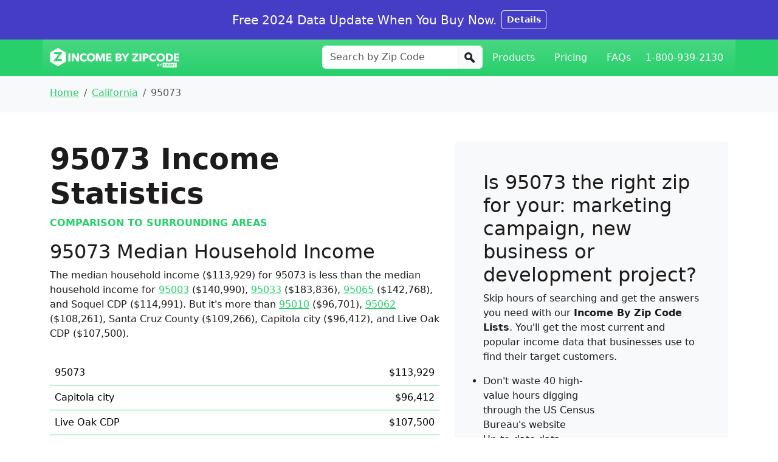

--- FILE ---
content_type: text/html; charset=utf-8
request_url: https://www.incomebyzipcode.com/california/95073
body_size: 7882
content:
<!doctype html>
<html lang="en">
  <head>
    <meta charset="utf-8">
    <meta name="viewport" content="width=device-width, initial-scale=1, shrink-to-fit=no">

    <title>95073 California  Income Statistics | Current Census Data for Zip Codes</title>
    <meta name="description" content="Access US Census income data for ZIP code 95073. Compare with neighboring California ZIP codes, counties, and cities instantly.">

    <link rel="stylesheet" href="/assets/css/styles.css">
    
    <link rel="icon" href="/assets/images/favicon_incomebyzipcode.png">
    <script defer event-page-type="zip" data-domain="incomebyzipcode.com" src="https://plausible.io/js/script.pageview-props.revenue.tagged-events.js"></script>
    <!-- Google Tag Manager -->
    <script>(function(w,d,s,l,i){w[l]=w[l]||[];w[l].push({'gtm.start':
      new Date().getTime(),event:'gtm.js'});var f=d.getElementsByTagName(s)[0],
      j=d.createElement(s),dl=l!='dataLayer'?'&l='+l:'';j.async=true;j.src=
      'https://www.googletagmanager.com/gtm.js?id='+i+dl;f.parentNode.insertBefore(j,f);
      })(window,document,'script','dataLayer','GTM-562WV6V');</script>
      <!-- End Google Tag Manager -->
    </head>
  <body>
    <!-- Google Tag Manager (noscript) -->
    <noscript><iframe src="https://www.googletagmanager.com/ns.html?id=GTM-562WV6V"
    height="0" width="0" style="display:none;visibility:hidden"></iframe></noscript>
    <!-- End Google Tag Manager (noscript) -->
    
<div class="sticky-top alert bg-success text-center text-white m-0 h5 rounded-0 p-0">
	<div class="container text-center py-0">
    <p class="text-white py-3 my-0 d-flex justify-content-center align-items-center">
      <span class="lead">Free 2024 Data Update When You Buy Now. </span> <a class="btn btn-outline-light btn-sm fw-bold ms-2" href="https://demographics-by-cubit.helpscoutdocs.com/article/67-free-data-update-when-you-buy-now">Details</a>
    </p>
	</div>
</div>



    <div class="bg-primary">
	<div class="container px-0">
		<nav class="navbar navbar-expand-lg navbar-dark bg-primary">
			<div class="container-fluid">
				<a class="navbar-brand" aria-label="Income By Zip Code logo" id="income_by_zip_code_logo" href="/">
					<svg height="34" xmlns="http://www.w3.org/2000/svg" xml:space="preserve" fill-rule="evenodd" stroke-linejoin="round" stroke-miterlimit="2" clip-rule="evenodd" viewBox="0 0 238 38" aria-label="Income By Zip Code logo">
					<g id="logo-income-by-zipcode-by-cubit" transform="matrix(1 0 0 1.028 -107.5 -2)">
						<path fill="none" d="M107.5 2h237.6v36H107.5z"/>
						<clippath id="_clip1">
							<path d="M107.5 2h237.6v36H107.5z"/>
						</clippath>
						<g clip-path="url(#_clip1)">
							<g id="letters" fill="#fff" fill-rule="nonzero">
								<path d="M141.7 12.9h3.5v14h-3.5zm15.3 14-5.7-9.2h-.1v9.1H148v-14h4l5.7 9.2v-9.1h3.3v14h-4Zm18.6-2a6.8 6.8 0 0 1-2.3 1.7 9 9 0 0 1-6.2.1 7.2 7.2 0 0 1-2.5-1.6 7 7 0 0 1-1.6-2.3 7.7 7.7 0 0 1 0-6 6.7 6.7 0 0 1 1.6-2.3 7.3 7.3 0 0 1 2.5-1.5 9 9 0 0 1 3-.5c1 0 2 .2 3 .5a6 6 0 0 1 2.4 1.6l-2.4 2.2a2.9 2.9 0 0 0-1.2-1 4.3 4.3 0 0 0-1.6-.2c-.7 0-1.2 0-1.7.3a4 4 0 0 0-2.2 2.2 4.6 4.6 0 0 0-.3 1.7c0 .7.1 1.2.3 1.8.2.5.5 1 .9 1.3.3.4.8.7 1.3.9.5.2 1 .3 1.6.3.7 0 1.3-.1 1.8-.4a3.5 3.5 0 0 0 1.2-1l2.4 2.2Z"/>
								<path d="M191 19.8c0 1-.3 2-.6 3a6.9 6.9 0 0 1-1.7 2.3 7.3 7.3 0 0 1-2.5 1.6 9 9 0 0 1-3 .5c-1.2 0-2.2-.2-3.2-.5a7.3 7.3 0 0 1-2.4-1.6 6.9 6.9 0 0 1-1.7-2.3 8 8 0 0 1 0-6 6.6 6.6 0 0 1 1.7-2.3A7.3 7.3 0 0 1 180 13a10 10 0 0 1 6.2 0 7 7 0 0 1 2.5 1.5 6.6 6.6 0 0 1 1.7 2.3c.3.9.5 1.9.5 3Zm-3.8 0c0-.6 0-1.2-.3-1.7a4 4 0 0 0-.8-1.4 3.9 3.9 0 0 0-1.3-.8 4.2 4.2 0 0 0-1.7-.4 4.1 4.1 0 0 0-3 1.2 3.8 3.8 0 0 0-.8 1.4 4.8 4.8 0 0 0-.3 1.7c0 .6.1 1.2.3 1.7.2.6.5 1 .9 1.4.3.4.8.7 1.3.9.5.2 1 .3 1.6.3.6 0 1.2 0 1.7-.3a4 4 0 0 0 2.1-2.3c.2-.5.3-1 .3-1.7Zm18 7V17l-3.8 9.8H199l-3.6-9.8v9.8h-3.2v-14h4.9l3.2 9h.1l3.1-9h5v14h-3.4Zm5.8 0v-14h9.6v3h-6.2v2.5h6V21h-6v3h6.6v2.8h-10Zm28.6-4c0 .7-.1 1.4-.4 1.9-.4.5-.8 1-1.3 1.2a5.5 5.5 0 0 1-1.7.7 9.8 9.8 0 0 1-2 .2h-5.7v-14h5.7a9 9 0 0 1 1.7.2l1.5.6a3.3 3.3 0 0 1 1.2 1.1c.3.5.4 1 .4 1.8a3 3 0 0 1-.6 1.9c-.4.5-1 .8-1.7 1v.1c.4 0 .8.2 1.1.4a3.3 3.3 0 0 1 1.6 1.6l.2 1.3Zm-3.9-5.9c0-.5-.2-.8-.6-1-.3-.2-.9-.3-1.6-.3h-1.7v2.8h1.9c.6 0 1.1-.1 1.5-.4.3-.2.5-.6.5-1Zm.5 5.5c0-.5-.3-1-.7-1.2a4 4 0 0 0-1.8-.3h-1.9v3.2h2.8l.8-.3.5-.5c.2-.2.3-.5.3-.9ZM248 21v6h-3.4v-6l-5.4-8h4.2l3 5.1 3-5.1h4.1l-5.5 8Zm10.8 6v-3l6.8-8.2h-6.7V13h11v2.7l-7 8.3h7.2v3h-11.3Zm13.5-14h3.4v14h-3.4zm16.8 4.3a4 4 0 0 1-.5 2 3.8 3.8 0 0 1-1.2 1.4 5.6 5.6 0 0 1-1.8.7 9.6 9.6 0 0 1-2.2.3h-1.7v5.2h-3.5v-14h5.3c.8 0 1.5.2 2.2.3l1.8.7a3.6 3.6 0 0 1 1.2 1.4c.2.5.4 1.2.4 2Zm-3.5 0c0-.3 0-.6-.2-.8a1.4 1.4 0 0 0-.5-.5 2.4 2.4 0 0 0-.8-.2 6.8 6.8 0 0 0-.9-.1h-1.5V19h1.4l1-.1c.3 0 .5-.1.8-.3l.5-.5c.2-.2.2-.5.2-.8Zm17.7 7.7a6.8 6.8 0 0 1-2.3 1.7c-1 .4-2 .6-3.2.6a10 10 0 0 1-3.1-.5 7.2 7.2 0 0 1-2.4-1.6 7 7 0 0 1-1.7-2.3c-.4-.9-.5-1.9-.5-3 0-1 .2-2.1.5-3a6.7 6.7 0 0 1 1.7-2.3 7.3 7.3 0 0 1 2.5-1.5 9 9 0 0 1 3-.5 8.8 8.8 0 0 1 3 .5 6 6 0 0 1 2.4 1.6l-2.4 2.2a2.9 2.9 0 0 0-1.2-1 4.3 4.3 0 0 0-1.7-.2c-.6 0-1.1 0-1.6.3a4 4 0 0 0-2.3 2 4.6 4.6 0 0 0-.3 1.7c0 .7.1 1.2.3 1.8.2.5.5 1 .9 1.3.3.4.7.7 1.2.9.5.2 1 .3 1.7.3a4 4 0 0 0 1.8-.4 3.5 3.5 0 0 0 1.2-1l2.4 2.2Zm15.7-5.1c0 1-.2 2-.6 3a6.9 6.9 0 0 1-1.6 2.3 7.3 7.3 0 0 1-2.5 1.6 9 9 0 0 1-3 .5c-1.2 0-2.2-.2-3.2-.5a7.3 7.3 0 0 1-2.5-1.6 6.9 6.9 0 0 1-1.6-2.3 8 8 0 0 1 0-6 6.6 6.6 0 0 1 1.6-2.3 7.3 7.3 0 0 1 2.5-1.5 10 10 0 0 1 6.2 0 7.3 7.3 0 0 1 2.5 1.5 6.6 6.6 0 0 1 1.6 2.3c.4.9.6 1.9.6 3Zm-3.7 0c0-.6 0-1.2-.3-1.7a4 4 0 0 0-.8-1.4 3.9 3.9 0 0 0-1.3-.8 4.2 4.2 0 0 0-1.7-.4 4.1 4.1 0 0 0-3 1.2 3.8 3.8 0 0 0-.8 1.4 4.8 4.8 0 0 0-.3 1.7c0 .6.1 1.2.3 1.7.2.6.5 1 .9 1.4.3.4.8.7 1.3.9.5.2 1 .3 1.6.3.6 0 1.2 0 1.7-.3a4 4 0 0 0 2.1-2.3c.2-.5.3-1 .3-1.7Zm19 0c0 1.2-.3 2.3-.8 3.2a6.4 6.4 0 0 1-1.8 2.1 8 8 0 0 1-2.6 1.3c-1 .3-2 .4-2.9.4h-5.3v-14h5.1c1 0 2 .2 3 .4 1 .3 1.9.6 2.7 1.2.7.5 1.3 1.2 1.8 2.1.5.9.7 2 .7 3.3Zm-3.7 0c0-.8-.1-1.4-.4-2a3.3 3.3 0 0 0-1-1.2 4.3 4.3 0 0 0-1.5-.7 7.5 7.5 0 0 0-1.7-.1h-1.8V24h1.7c.6 0 1.2 0 1.8-.2a4.3 4.3 0 0 0 1.5-.7 3.4 3.4 0 0 0 1-1.2c.3-.6.4-1.2.4-2Zm5 7v-14h9.7v3H339v2.5h6V21h-6v3h6.6v2.8h-10Z"/>
							</g>
							<g id="cubit-logo" fill="#fff" transform="matrix(1 0 0 .973 .5 1)">
								<path id="cubit-logo-bg" d="M314.3 29.1h26V38h-26z"/>
								<path id="cubit-logo-letters" fill="#28d06c" fill-rule="nonzero" d="M320.7 32.8h1a2 2 0 0 0-.2-.7 1.8 1.8 0 0 0-.5-.6 2 2 0 0 0-.6-.3 2.3 2.3 0 0 0-.7-.1c-.4 0-.7 0-1 .2a2 2 0 0 0-.7.5 2.4 2.4 0 0 0-.5.8 3 3 0 0 0-.1 1l.1 1 .5.8.7.5 1 .2c.2 0 .5 0 .8-.2a1.8 1.8 0 0 0 1-1l.2-.8h-1c0 .3-.1.6-.3.8a1 1 0 0 1-.7.3l-.6-.1a1.1 1.1 0 0 1-.4-.4 1.6 1.6 0 0 1-.2-.5 2.7 2.7 0 0 1 0-1.2c0-.2 0-.4.2-.5 0-.2.2-.3.4-.4l.6-.1a1 1 0 0 1 .6.2l.3.3v.3Zm5.7 1.4v-3h-1v3c0 .3 0 .6-.2.7-.2.2-.4.3-.8.3a1.2 1.2 0 0 1-.5-.1.8.8 0 0 1-.3-.2.8.8 0 0 1-.1-.4 2.2 2.2 0 0 1 0-.3v-3h-1v3c0 .6 0 1 .4 1.4.4.3.9.5 1.5.5s1.1-.2 1.5-.5c.3-.3.5-.8.5-1.4Zm2-1V32h1.2a.7.7 0 0 1 .2.1l.2.2v.2c0 .3 0 .4-.2.5a.7.7 0 0 1-.4.1h-1Zm-1.1-2V36h2.3l.6-.1c.2 0 .4-.2.5-.3.2 0 .3-.2.4-.4l.1-.6c0-.3 0-.6-.2-.8-.1-.2-.3-.3-.6-.4l.5-.4.1-.6-.1-.6a1 1 0 0 0-.3-.4 1.3 1.3 0 0 0-.5-.2 2.9 2.9 0 0 0-.6 0h-2.2Zm1 4v-1.4h1.2c.2 0 .4 0 .5.2l.2.5a.7.7 0 0 1 0 .3.5.5 0 0 1-.2.2.7.7 0 0 1-.3.1h-1.3Zm3.6-4h1V36h-1zm3 .9V36h1v-4h1.5v-.8h-3.9v.9h1.4Z" class="fill-green-500"/>
								<path id="cubit-logo-by" fill-rule="nonzero" d="M306.7 36h-2.3v-5h2.4c.5 0 1 .2 1.3.6.2.2.3.5.2.8 0 .2 0 .5-.2.7a1.2 1.2 0 0 1-.4.3c.3 0 .5.2.6.4l.2.8c0 .2 0 .5-.2.7-.2.4-.6.6-1 .7a3.7 3.7 0 0 1-.6 0Zm.5-3a.5.5 0 0 0 .2-.5.4.4 0 0 0-.3-.5 1.9 1.9 0 0 0-.6 0h-1v1h1.1a1 1 0 0 0 .6 0Zm-.6.9h-1.2v1.3h1.7a.6.6 0 0 0 .3-.7.5.5 0 0 0-.3-.5 1.3 1.3 0 0 0-.5-.1ZM313 31l-1.7 3v2h-1v-2l-1.7-3h1.2l1 2.1 1-2.1h1.2Z"/>
							</g>
							<g id="Badge" transform="matrix(1 0 0 .973 .5 1)">
								<path id="badge-bg" fill="#fff" d="m122 2 12.7 8.4v16.9L122 35.7l-12.8-8.4V10.4L122 2Z" transform="matrix(1.136 0 0 1 -16.6 0)"/>
								<path id="badge-z" fill="#28d06c" fill-rule="nonzero" d="m113.9 26 9.4-12.6H115V10h15l-9.6 12.6h8.7V26H114Z" class="fill-green-500"/>
							</g>
						</g>
					</g>
				</svg>
				</a>
				<button class="navbar-toggler" type="button" data-bs-toggle="collapse" data-bs-target="#navbarContent" aria-controls="navbarContent" aria-expanded="false" aria-label="Toggle navigation">
					<span class="navbar-toggler-icon"></span>
				</button>

				<div class="collapse navbar-collapse py-4 py-md-0" id="navbarContent">
					<ul class="navbar-nav ms-auto">
						<li class="nav-item text-center">
							<form action="/search" method="get" class="form me-auto my-auto search-input">
							<div class="input-group border-danger">
								<input class="form-control border border-white rounded-lg-left" type="search" id="terms" name="terms" placeholder="Search by Zip Code">
								<button class="btn btn-light  rounded-lg-right border-0" id="Search" aria-label="Search" type="submit">
									<svg xmlns="http://www.w3.org/2000/svg" height="18" viewBox="0 0 22 22">
										<g fill="none" fill-rule="evenodd">
											<circle cx="8" cy="8" r="6" stroke="#212529" stroke-width="4"/>
											<rect width="13" height="5" x="9" y="13" fill="#212529" rx="2" transform="rotate(45 15.5 15.5)"/>
										</g>
									</svg>
								</button>
							</div>
							</form>
						</li>
						<li class="nav-item text-center">
							<a class="nav-link text-light px-3" href="/median-income-by-zip-code-list">Products</a>
						</li>
						<li class="nav-item text-center">
							<a class="nav-link text-light px-3" href="/median-income-by-zip-code-list#pricing">
							Pricing
							</a>
						</li>
						<li class="nav-item text-center">
							<a class="nav-link text-light px-3" href="https://demographics-by-cubit.helpscoutdocs.com/">
							FAQs
							</a>
						</li>
					
						<li class="nav-item text-center">
							<a class="nav-link text-light" href="#">
							1-800-939-2130
							</a>
						</li>
					</ul>
				</div>
			</div>
		</nav>
	</div>
</div>


    




<div class="bg-light">
  <nav class="container py-1 pt-3" aria-label="breadcrumb">
    <ol class="breadcrumb">
        <li class="breadcrumb-item"><a href="/" class="">Home</a></li>
        <li class="breadcrumb-item">
            <a class="" href="/california">California</a>
        </li>
        <li class="breadcrumb-item active" aria-current="page">95073</li>
    </ol>
  </nav>
</div>

<div class="container py-3 py-md-5" data-pagefind-body>
  <div class="row">
    <div class="col-12 col-md-7 d-flex flex-column">
      <h1 class="display-5 fw-bold" data-pagefind-weight="10" data-pagefind-body>95073 <span class="d-block d-md-inline">Income Statistics</span></h1>
    
      <section>
        <p class="text-primary text-uppercase fw-bold">Comparison to Surrounding Areas</p>
   
        <h2>95073 Median Household Income</h2>
        <p>
          The median household income ($113,929) for 95073 is less than the median household income for <a href='/california/95003'>95003</a> ($140,990), <a href='/california/95033'>95033</a> ($183,836), <a href='/california/95065'>95065</a> ($142,768), and Soquel CDP ($114,991). But it's more than  <a href='/california/95010'>95010</a> ($96,701), <a href='/california/95062'>95062</a> ($108,261), Santa Cruz County ($109,266), Capitola city ($96,412), and Live Oak CDP ($107,500). 
        </p>
        <div class="table-responsive">
          <table class="table border-primary my-3">
            <tr><td>95073</td><td class='text-right'>$113,929</td></tr><tr><td>Capitola city</td><td class='text-right'>$96,412</td></tr><tr><td>Live Oak CDP</td><td class='text-right'>$107,500</td></tr><tr><td>Soquel CDP</td><td class='text-right'>$114,991</td></tr><tr><td>Santa Cruz County</td><td class='text-right'>$109,266</td></tr>
          </table>
        </div>
        <p class="pb-5">
          <a class="link-success link-offset-2 link-underline-success link-underline-opacity-25  link-underline-opacity-100-hover link-opacity-75 link-opacity-100-hover fw-bold" href="/median-income-by-zip-code-list">Get Median Household Income for all Zip Codes in California.</a>
        </p>
  
        <h2>95073 Average Household Income</h2>
        <p>
          The average household income ($157,561) for 95073 is less than the average household income for <a href='/california/95003'>95003</a> ($191,854), <a href='/california/95033'>95033</a> ($251,103), and <a href='/california/95065'>95065</a> ($190,488). But it's more than  <a href='/california/95010'>95010</a> ($133,522), <a href='/california/95062'>95062</a> ($145,237), Santa Cruz County ($153,085), Capitola city ($133,767), Live Oak CDP ($143,485), and Soquel CDP ($153,244). 
        </p>
        <table class="table border-primary my-3">
          <tr><td>95073</td><td class='text-right'>$157,561</td></tr><tr><td>Capitola city</td><td class='text-right'>$133,767</td></tr><tr><td>Live Oak CDP</td><td class='text-right'>$143,485</td></tr><tr><td>Soquel CDP</td><td class='text-right'>$153,244</td></tr><tr><td>Santa Cruz County</td><td class='text-right'>$153,085</td></tr>
        </table>
        <p class="pb-5">
          <a class="link-success link-offset-2 link-underline-success link-underline-opacity-25  link-underline-opacity-100-hover link-opacity-75 link-opacity-100-hover fw-bold" href="/median-income-by-zip-code-list">Get Average Household Income for all Zip Codes in California.</a>
        </p>



        <h2>95073 Per-Capita Income</h2>
        <p>
          The per-capita income for 95073 is $60,564. The per capita income ($60,564) for 95073 is less than the per capita income for <a href='/california/95003'>95003</a> ($77,116), <a href='/california/95010'>95010</a> ($63,176), <a href='/california/95033'>95033</a> ($97,897), <a href='/california/95062'>95062</a> ($63,000), <a href='/california/95065'>95065</a> ($71,516), and Capitola city ($60,609). But it's more than  Santa Cruz County ($55,717), Live Oak CDP ($56,885), and Soquel CDP ($60,478). 
        </p>
        <table class="table border-primary my-3">
          <tr><td>95073</td><td class='text-right'>$60,564</td></tr><tr><td>Capitola city</td><td class='text-right'>$60,609</td></tr><tr><td>Live Oak CDP</td><td class='text-right'>$56,885</td></tr><tr><td>Soquel CDP</td><td class='text-right'>$60,478</td></tr><tr><td>Santa Cruz County</td><td class='text-right'>$55,717</td></tr>
        </table>
        <p class="pb-5">
          <a class="link-success link-offset-2 link-underline-success link-underline-opacity-25  link-underline-opacity-100-hover link-opacity-75 link-opacity-100-hover fw-bold" href="/median-income-by-zip-code-list">Get Per-Capita Income for all Zip Codes in California.</a>
        </p>

        
        <h2>95073 High Income Households</h2>
        <p>
          25% of households make over $200,000 a year. 
          The percent high income households (25.0%) for 95073 is less than the percent high income households for <a href='/california/95003'>95003</a> (31.1%), <a href='/california/95033'>95033</a> (44.9%), and <a href='/california/95065'>95065</a> (31.6%). But it's more than  <a href='/california/95010'>95010</a> (15.7%), <a href='/california/95062'>95062</a> (22.8%), Santa Cruz County (23.7%), Capitola city (15.9%), Live Oak CDP (24.5%), and Soquel CDP (22.9%). 
        </p>
        <table class="table border-primary my-3">
          <tr><td>95073</td><td class='text-right'>25.0%</td></tr><tr><td>Capitola city</td><td class='text-right'>15.9%</td></tr><tr><td>Live Oak CDP</td><td class='text-right'>24.5%</td></tr><tr><td>Soquel CDP</td><td class='text-right'>22.9%</td></tr><tr><td>Santa Cruz County</td><td class='text-right'>23.7%</td></tr>
        </table>
        <p class="pb-5">
          <a class="link-success link-offset-2 link-underline-success link-underline-opacity-25  link-underline-opacity-100-hover link-opacity-75 link-opacity-100-hover fw-bold" href="/median-income-by-zip-code-list">Get High Income Households for all Zip Codes in California.</a>
        </p>
       
        
        <h2>95073 Median Household Income by Age of Householder</h2>
        <div class="table-responsive">
          <table class="table border-primary my-3">
            <tr>
              <th></th>
              <th class="text-right">under 25 years</th>
              <th class="text-right">25 to 44 years</th>
              <th class="text-right">45 to 64 years</th>
              <th class="text-right">65 years and over</th>
            </tr>
            <tr><td>95073</td><td class='text-right'>$-1</td><td class='text-right'>$114,432</td><td class='text-right'>$131,121</td><td class='text-right'>$89,263</td></tr><tr><td>Capitola city</td><td class='text-right'>$-1</td><td class='text-right'>$103,115</td><td class='text-right'>$119,188</td><td class='text-right'>$66,830</td></tr><tr><td>Live Oak CDP</td><td class='text-right'>$-1</td><td class='text-right'>$117,515</td><td class='text-right'>$150,179</td><td class='text-right'>$68,608</td></tr><tr><td>Soquel CDP</td><td class='text-right'>$-1</td><td class='text-right'>$119,189</td><td class='text-right'>$131,694</td><td class='text-right'>$77,054</td></tr><tr><td>Santa Cruz County</td><td class='text-right'>$41,940</td><td class='text-right'>$120,566</td><td class='text-right'>$134,157</td><td class='text-right'>$84,758</td></tr>
          </table>
        </div>
      
      <p class="pb-5">
        <a class="link-success link-offset-2 link-underline-success link-underline-opacity-25  link-underline-opacity-100-hover link-opacity-75 link-opacity-100-hover fw-bold" href="/median-income-by-zip-code-list">Get Median Household Income by Age of Householder for all Zip Codes in California.</a>
      </p>

       <div id="map" class="rounded mb-3">
          <img src="/assets/images/map-preview.webp" class="img-fluid" alt="95073 Map" width="1280 " height="1010">
        </div>
      </section>
    </div>
    <div class="col-12 col-md-5">
      <section id="pitch" class="bg-light p-3 py-5 p-md-5 rounded sticky-top" data-pagefind-ignore>
          
        <h2 class="">Is 95073 the right zip for your: <span class="fw-normal">marketing campaign, new business or development project?</span> </h2>
        <p class="">Skip hours of searching and get the answers you need with our <strong class="fw-bold">Income By Zip Code Lists</strong>. You'll get the most current and popular income data that businesses use to find their target customers. </p>
        <div class="row border-bottom border-secondary">
          <div class="col-md-7">
            <ul class="ms-0 ps-0 fw-medium">
              <li>Don't waste 40 high-value hours digging through the US Census Bureau's website</li>
              <li>Up-to-date data</li>
              <li>Easy to analyze </li>
              <li>Invest your time in your new customers</li>
            </ul>
          </div>
        </div>
        <p class="mt-3 text-center">
          <a class="btn btn-lg btn-success btn-block" href="/median-income-by-zip-code-list">Get Your <b>Income By Zip Code List</b></a>
        </p>
        <p class="text-center text-muted text-sm">
          Get all zip codes in a state or the entire US with data such as median household income.
          <br>
          Starting at $65.
        </p>
      </section>

        
    </div>
  </div>
</div>

<div class="mb-5 bg-light">
  <div class="container">
    <div class="citations text-muted p-3 p-md-5">
      <h2>About the Data</h2>
      <div class="">
        <div class="">
          <h3>Data Sources</h3>
          <p class="lead">All income statistics above are the most current, comparable income statistics available from the US Census Bureau and are from the American Community Survey 2023 5-year estimates. You can find this information and other demographics for 95073 on the <a href="https://data.census.gov/all?q=95073">US Census Bureau’s website</a>. These values are in 2023 inflation-adjusted dollars and were downloaded on 12 December 2024.</p>
        </div>
        <div class=" small px-md-4">
          <h3 class="h5">The following data tables were used:</h3>
          <ul>
            <li>B19001 Household Income in the Past 12 Months (in 2023 inflation-adjusted dollars)</li>
            <li>B19013 Median Household Income in the Past 12 Months (in 2023 inflation-adjusted dollars)</li>
            <li>B19301 Per Capita Income in the Past 12 Months (in 2023 inflation-adjusted dollars)</li>
            <li>S1902 Mean Income in the Past 12 Months (in 2023 inflation-adjusted dollars)</li>
            <li>B19049 Median Household Income in the Past 12 Months (in 2023 inflation-adjusted dollars) By Age Of Householder</li>
          </ul>
          <h3 class="h5 mt-3">Margins of Error</h3>
          <p>Margins of error for the income data are:</p>
          <div class="table-responsive">
            <table class="table table-light border-primary table-sm my-3 mb-5 text-muted small">
              <tr>
                <th rowspan="2"></th>
                <th rowspan="2" class="text-right" style="vertical-align: bottom">Median Household Income</th>
                <th rowspan="2" class="text-right" style="vertical-align: bottom">Average Household Income</th>
                <th rowspan="2" class="text-right" style="vertical-align: bottom">Per Capita Income</th>
                <th rowspan="2" class="text-right" style="vertical-align: bottom">High Income Households</th>
                <th colspan="4" class="text-center" style="vertical-align: bottom">Median Household Income by Age of Householder</th>
              </tr>
              <tr>
                <th class="text-right" style="vertical-align: bottom">under 25</th>
                <th class="text-right" style="vertical-align: bottom">25 to 44</th>
                <th class="text-right" style="vertical-align: bottom">45 to 64</th>
                <th class="text-right" style="vertical-align: bottom">65+</th>
              </tr>
                
              
              <tr><td>95073</td><td class='text-right'>+/-$6,317</td><td class='text-right'>+/-$14,909</td><td class='text-right'>+/-$6,828</td><td class='text-right'>+/-4.3%</td><td class='text-right'>+/-$-1</td><td class='text-right'>+/-$12,115</td><td class='text-right'>+/-$18,780</td><td class='text-right'>+/-$18,939</td></tr><tr><td>Capitola city</td><td class='text-right'>+/-$4,527</td><td class='text-right'>+/-$19,758</td><td class='text-right'>+/-$9,551</td><td class='text-right'>+/-4.1%</td><td class='text-right'>+/-$-1</td><td class='text-right'>+/-$19,371</td><td class='text-right'>+/-$21,981</td><td class='text-right'>+/-$13,350</td></tr><tr><td>Live Oak CDP</td><td class='text-right'>+/-$12,267</td><td class='text-right'>+/-$10,212</td><td class='text-right'>+/-$4,424</td><td class='text-right'>+/-3.6%</td><td class='text-right'>+/-$-1</td><td class='text-right'>+/-$21,417</td><td class='text-right'>+/-$19,240</td><td class='text-right'>+/-$3,445</td></tr><tr><td>Soquel CDP</td><td class='text-right'>+/-$6,807</td><td class='text-right'>+/-$14,610</td><td class='text-right'>+/-$6,985</td><td class='text-right'>+/-4.6%</td><td class='text-right'>+/-$-1</td><td class='text-right'>+/-$18,418</td><td class='text-right'>+/-$14,204</td><td class='text-right'>+/-$29,211</td></tr><tr><td>Santa Cruz County</td><td class='text-right'>+/-$2,959</td><td class='text-right'>+/-$4,113</td><td class='text-right'>+/-$1,283</td><td class='text-right'>+/-1.0%</td><td class='text-right'>+/-$7,179</td><td class='text-right'>+/-$4,446</td><td class='text-right'>+/-$7,471</td><td class='text-right'>+/-$3,450</td></tr>
            </table>
          </div>

          
        </div>
      </div>
    </div>
  </div>
</div>

<script>
  var cityid = "'95073'";
</script>

<script defer src="https://unpkg.com/leaflet@1.7.0/dist/leaflet.js"></script>
<script defer src="https://cartodb-libs.global.ssl.fastly.net/carto.js/v4.2.0/carto.min.js"></script>
<script defer src="/assets/map.js"></script>


    
    <div class="text-center p-3 py-5 my-5">
      <p class="copyright">
        <a class="btn btn-outline-primary btn-sm" href="https://confirmsubscription.com/h/y/5DE5FA8679E170E2">Email me data tips once a month!</a>
      </p>
      <p class="copyright">
        <a href="https://demographics-by-cubit.helpscoutdocs.com/">FAQ</a> &middot; 
        <a href="/contact">Contact Us</a> &middot; 
        <a href="/zip-code-radius-tool">Zip Codes by Radius Tool</a> &middot; 
        <a href="/zip-plus-4">Zip+4</a> &middot; 
        <a href="/sitemap">Site Map</a> &middot; 
        <a href="/terms">Terms &amp; Conditions</a> &middot;
        <a href="https://shop.incomebyzipcode.com/policies/refund-policy">Refund Policy</a> &middot; 
        <a href="/terms#PRIVACY">Privacy Policy</a>
      </p>
      <p class="copyright">
        <a href="https://www.cubitplanning.com/"><img src="/assets/images/cubit_logo_120x.png" alt="Cubit Logo" width="85" height="30"></a>
        <br>
        Copyright &copy; 2025 Cubit Planning, Inc.
      </p>
    </div>

    <script defer src="https://code.jquery.com/jquery-3.5.1.slim.min.js" integrity="sha384-DfXdz2htPH0lsSSs5nCTpuj/zy4C+OGpamoFVy38MVBnE+IbbVYUew+OrCXaRkfj" crossorigin="anonymous"></script>
<script defer src="https://cdn.jsdelivr.net/npm/bootstrap@5.3.3/dist/js/bootstrap.bundle.min.js" crossorigin="anonymous"></script>



<script>
  function updateSaleMessage() {
    const messageDiv = document.getElementById("sale-message");
    if (messageDiv) {
      const now = new Date();
      const laborDay = new Date(now.getFullYear(), 8, 10); // September 10

      // Calculate difference in days
      const timeDiff = laborDay - now;
      const days = Math.ceil(timeDiff / (1000 * 60 * 60 * 24));

      let message = "";

      if (now.getMonth() === 8 && now.getDate() === 10) {
          // It's September 10
          message = "Last Day";
      } else {
          // Days remaining until September 2
          message = `${days} DAY${days !== 1 ? 'S' : ''} LEFT`;
      }
    } else {
        // do nothing
    }

  }

  // Run the function to update the message
  updateSaleMessage();
</script>

    










    
  </body>
</html>


--- FILE ---
content_type: application/javascript; charset=utf-8
request_url: https://www.incomebyzipcode.com/assets/map.js
body_size: 263
content:
var map, client, style, source, layer, geojsonLayer;

// /////////////////////////////////////////////////////////////////////////////

function initMap(){
  map = L.map('map',{scrollWheelZoom: false}).setView([32, -97], 3);
  
  L.tileLayer('https://{s}.basemaps.cartocdn.com/rastertiles/voyager/{z}/{x}/{y}.png', {
    maxZoom: 18
  }).addTo(map);

  client = new carto.Client({
    apiKey: 'vgmSb9JUMrnuoGZt0f1AUA',
    username: 'cubit'
  });

  style = {
      color: "#28d06c",
      weight: 5,
      opacity: 1,
      fillOpacity: 0.1,
      fillColor: "#28d06c"
  }
}

function loadBuffer(city_id=1) {
  return  fetch(`https://cubit.carto.com/api/v2/sql?q=SELECT the_geom, geoid20, cartodb_id FROM cubit.cubit_zctas_2023_simplified_500k where geoid20 = ${city_id}&api_key=vgmSb9JUMrnuoGZt0f1AUA&format=GeoJSON`)
    .then((resp) => resp.json())
    .then((response) => {
        geojsonLayer = L.geoJson(response, {style: style})
        map.fitBounds(geojsonLayer.getBounds());
        map.addLayer(geojsonLayer);
    })
}


window.onload = function() {
  initMap();
  loadBuffer(cityid);
}
